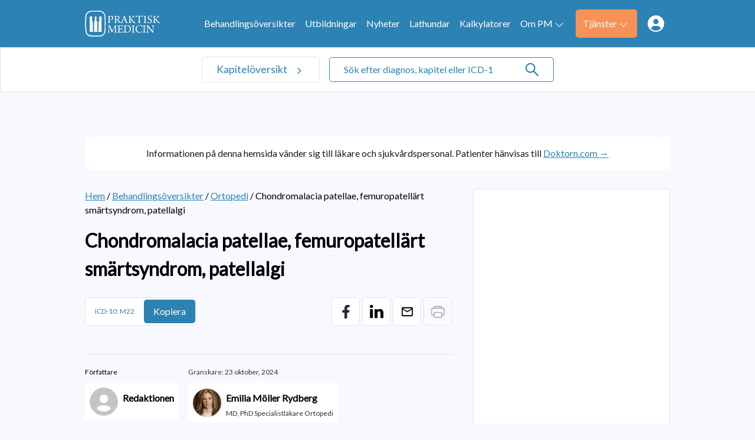

--- FILE ---
content_type: text/html; charset=UTF-8
request_url: https://www.praktiskmedicin.se/sjukdomar/chondromalacia-patellae-femuropatellart-smar/
body_size: 16446
content:
<!doctype html>
<html dir="ltr" lang="sv-SE" prefix="og: https://ogp.me/ns#">
<head>
	<meta charset="UTF-8">
	<link rel="dns-prefetch" href="//fonts.googleapis.com/" />
	<link rel="dns-prefetch" href="//fonts.gstatic.com/" />
	<link rel="dns-prefetch" href="//acdn.adnxs.com/" />
	<link rel="dns-prefetch" href="//ib.adnxs.com/" />
	<link rel="dns-prefetch" href="//cdn.adnxs.com/" />
	<meta name="viewport" content="width=device-width, initial-scale=1, shrink-to-fit=no">
	<!-- favicon -->
	<link rel="apple-touch-icon" sizes="150x150" href="https://www.praktiskmedicin.se/wp-content/themes/praktiskmedicin/build/assets/favicons/apple-touch-icon.png">
	<link rel="icon" type="image/png" sizes="32x32" href="https://www.praktiskmedicin.se/wp-content/themes/praktiskmedicin/build/assets/favicons/favicon-32x32.png">
	<link rel="icon" type="image/png" sizes="16x16" href="https://www.praktiskmedicin.se/wp-content/themes/praktiskmedicin/build/assets/favicons/favicon-16x16.png">
	<link rel="manifest" href="https://www.praktiskmedicin.se/wp-content/themes/praktiskmedicin/build/assets/favicons/site.webmanifest">
	<link rel="mask-icon" href="https://www.praktiskmedicin.se/wp-content/themes/praktiskmedicin/build/assets/favicons/apple-touch-icon.png" color="#2C82B3">
	<link rel="shortcut icon" href="https://www.praktiskmedicin.se/wp-content/themes/praktiskmedicin/build/assets/favicons/favicon.ico">
	<meta name="msapplication-TileColor" content="#2C82B3">
	<meta name="msapplication-config" content="https://www.praktiskmedicin.se/wp-content/themes/praktiskmedicin/build/assets/favicons/browserconfig.xml">
	<meta name="theme-color" content="#2C82B3">
	<title>Chondromalacia patellae, femuropatellärt smärtsyndrom</title>

		<!-- All in One SEO Pro 4.7.6 - aioseo.com -->
	<meta name="description" content="Vid artroskopi finner man oftast inte någon stor patologi. Det kan föreligga en mjukhet i patellarbrosket med en uppluckring eller färgförändring." />
	<meta name="robots" content="max-image-preview:large" />
	<meta name="author" content="Redaktionen"/>
	<link rel="canonical" href="https://www.praktiskmedicin.se/sjukdomar/chondromalacia-patellae-femuropatellart-smar/" />
	<meta name="generator" content="All in One SEO Pro (AIOSEO) 4.7.6" />
		<meta property="og:locale" content="sv_SE" />
		<meta property="og:site_name" content="Praktisk Medicin | Information om sjukdomar och behandlingar" />
		<meta property="og:type" content="article" />
		<meta property="og:title" content="Chondromalacia patellae, femuropatellärt smärtsyndrom" />
		<meta property="og:description" content="Vid artroskopi finner man oftast inte någon stor patologi. Det kan föreligga en mjukhet i patellarbrosket med en uppluckring eller färgförändring." />
		<meta property="og:url" content="https://www.praktiskmedicin.se/sjukdomar/chondromalacia-patellae-femuropatellart-smar/" />
		<meta property="og:image" content="https://www.praktiskmedicin.se/wp-content/uploads/2022/10/logo-1.svg" />
		<meta property="og:image:secure_url" content="https://www.praktiskmedicin.se/wp-content/uploads/2022/10/logo-1.svg" />
		<meta property="article:published_time" content="2012-11-02T11:10:01+00:00" />
		<meta property="article:modified_time" content="2025-01-27T15:06:53+00:00" />
		<meta name="twitter:card" content="summary_large_image" />
		<meta name="twitter:title" content="Chondromalacia patellae, femuropatellärt smärtsyndrom" />
		<meta name="twitter:description" content="Vid artroskopi finner man oftast inte någon stor patologi. Det kan föreligga en mjukhet i patellarbrosket med en uppluckring eller färgförändring." />
		<meta name="twitter:image" content="https://www.praktiskmedicin.se/wp-content/uploads/2022/10/logo-1.svg" />
		<script type="application/ld+json" class="aioseo-schema">
			{"@context":"https:\/\/schema.org","@graph":[{"@type":"BreadcrumbList","@id":"https:\/\/www.praktiskmedicin.se\/sjukdomar\/chondromalacia-patellae-femuropatellart-smar\/#breadcrumblist","itemListElement":[{"@type":"ListItem","@id":"https:\/\/www.praktiskmedicin.se\/#listItem","position":1,"name":"Home","item":"https:\/\/www.praktiskmedicin.se\/","nextItem":{"@type":"ListItem","@id":"https:\/\/www.praktiskmedicin.se\/sjukdomar\/chondromalacia-patellae-femuropatellart-smar\/#listItem","name":"Chondromalacia patellae, femuropatell\u00e4rt sm\u00e4rtsyndrom, patellalgi"}},{"@type":"ListItem","@id":"https:\/\/www.praktiskmedicin.se\/sjukdomar\/chondromalacia-patellae-femuropatellart-smar\/#listItem","position":2,"name":"Chondromalacia patellae, femuropatell\u00e4rt sm\u00e4rtsyndrom, patellalgi","previousItem":{"@type":"ListItem","@id":"https:\/\/www.praktiskmedicin.se\/#listItem","name":"Home"}}]},{"@type":"Organization","@id":"https:\/\/www.praktiskmedicin.se\/#organization","name":"Praktisk Medicin","description":"Information om sjukdomar och behandlingar","url":"https:\/\/www.praktiskmedicin.se\/","logo":{"@type":"ImageObject","url":"https:\/\/www.praktiskmedicin.se\/wp-content\/uploads\/2022\/10\/logo-1.svg","@id":"https:\/\/www.praktiskmedicin.se\/sjukdomar\/chondromalacia-patellae-femuropatellart-smar\/#organizationLogo"},"image":{"@id":"https:\/\/www.praktiskmedicin.se\/sjukdomar\/chondromalacia-patellae-femuropatellart-smar\/#organizationLogo"}},{"@type":"Person","@id":"https:\/\/www.praktiskmedicin.se\/author\/redaktionen\/#author","url":"https:\/\/www.praktiskmedicin.se\/author\/redaktionen\/","name":"Redaktionen"},{"@type":"WebPage","@id":"https:\/\/www.praktiskmedicin.se\/sjukdomar\/chondromalacia-patellae-femuropatellart-smar\/#webpage","url":"https:\/\/www.praktiskmedicin.se\/sjukdomar\/chondromalacia-patellae-femuropatellart-smar\/","name":"Chondromalacia patellae, femuropatell\u00e4rt sm\u00e4rtsyndrom","description":"Vid artroskopi finner man oftast inte n\u00e5gon stor patologi. Det kan f\u00f6religga en mjukhet i patellarbrosket med en uppluckring eller f\u00e4rgf\u00f6r\u00e4ndring.","inLanguage":"sv-SE","isPartOf":{"@id":"https:\/\/www.praktiskmedicin.se\/#website"},"breadcrumb":{"@id":"https:\/\/www.praktiskmedicin.se\/sjukdomar\/chondromalacia-patellae-femuropatellart-smar\/#breadcrumblist"},"author":{"@id":"https:\/\/www.praktiskmedicin.se\/author\/redaktionen\/#author"},"creator":{"@id":"https:\/\/www.praktiskmedicin.se\/author\/redaktionen\/#author"},"datePublished":"2012-11-02T11:10:01+01:00","dateModified":"2025-01-27T16:06:53+01:00"},{"@type":"WebSite","@id":"https:\/\/www.praktiskmedicin.se\/#website","url":"https:\/\/www.praktiskmedicin.se\/","name":"Praktisk Medicin","description":"Information om sjukdomar och behandlingar","inLanguage":"sv-SE","publisher":{"@id":"https:\/\/www.praktiskmedicin.se\/#organization"}}]}
		</script>
		<!-- All in One SEO Pro -->

<link rel="alternate" title="oEmbed (JSON)" type="application/json+oembed" href="https://www.praktiskmedicin.se/wp-json/oembed/1.0/embed?url=https%3A%2F%2Fwww.praktiskmedicin.se%2Fsjukdomar%2Fchondromalacia-patellae-femuropatellart-smar%2F" />
<link rel="alternate" title="oEmbed (XML)" type="text/xml+oembed" href="https://www.praktiskmedicin.se/wp-json/oembed/1.0/embed?url=https%3A%2F%2Fwww.praktiskmedicin.se%2Fsjukdomar%2Fchondromalacia-patellae-femuropatellart-smar%2F&#038;format=xml" />
<style id='wp-img-auto-sizes-contain-inline-css' type='text/css'>
img:is([sizes=auto i],[sizes^="auto," i]){contain-intrinsic-size:3000px 1500px}
/*# sourceURL=wp-img-auto-sizes-contain-inline-css */
</style>
<link rel='stylesheet' id='cmplz-general-css' href='https://www.praktiskmedicin.se/wp-content/plugins/complianz-gdpr-premium/assets/css/cookieblocker.min.css?ver=1752309376' type='text/css' media='all' />
<link rel='stylesheet' id='praktiskmedicin-css' href='https://www.praktiskmedicin.se/wp-content/themes/praktiskmedicin/build/styles/theme.min.css?ver=8d99159' type='text/css' media='all' />
<link rel='stylesheet' id='font-awesome-css' href='https://www.praktiskmedicin.se/wp-content/themes/praktiskmedicin/build/librarystyles/font-awesome/css/font-awesome.min.css?ver=4.7.0' type='text/css' media='all' />
<link rel="https://api.w.org/" href="https://www.praktiskmedicin.se/wp-json/" /><link rel="EditURI" type="application/rsd+xml" title="RSD" href="https://www.praktiskmedicin.se/xmlrpc.php?rsd" />
<meta name="generator" content="WordPress 6.9" />
<link rel='shortlink' href='https://www.praktiskmedicin.se/?p=388' />
			<style>.cmplz-hidden {
					display: none !important;
				}</style>		<style type="text/css" id="wp-custom-css">
			body.author .post ul br,
body.author .post h2 + br,
body.author .post h3 + br{
	display: none;
}		</style>
			<script>
		dataLayer = [{"therapyArea": "Ortopedi"}];
		function gtag(){dataLayer.push(arguments);}
		gtag('js', new Date());

		gtag('config', 'UA-790664-49', {
			'content_group1': 'Ortopedi'
		});
	</script>
	 <!-- Tag manager head -->
	<script>(function(w,d,s,l,i){w[l]=w[l]||[];w[l].push({'gtm.start':
new Date().getTime(),event:'gtm.js'});var f=d.getElementsByTagName(s)[0],
j=d.createElement(s),dl=l!='dataLayer'?'&l='+l:'';j.async=true;j.src=
'https://www.googletagmanager.com/gtm.js?id='+i+dl;f.parentNode.insertBefore(j,f);
})(window,document,'script','dataLayer','GTM-KCGZ3K6');</script>	<!--init script for appnexus stuff -->
	<script type="text/javascript">
		var apntag = apntag || {};
		apntag.anq = apntag.anq || [];
		(function() {
			var d = document, e = d.createElement('script'), p = d.getElementsByTagName('head')[0];
			e.type = 'text/javascript';  e.async = true;
			e.src = '//acdn.adnxs.com/ast/ast.js';
			p.insertBefore(e, p.firstChild);
		})();
	</script>
<style id='global-styles-inline-css' type='text/css'>
:root{--wp--preset--aspect-ratio--square: 1;--wp--preset--aspect-ratio--4-3: 4/3;--wp--preset--aspect-ratio--3-4: 3/4;--wp--preset--aspect-ratio--3-2: 3/2;--wp--preset--aspect-ratio--2-3: 2/3;--wp--preset--aspect-ratio--16-9: 16/9;--wp--preset--aspect-ratio--9-16: 9/16;--wp--preset--color--black: #000000;--wp--preset--color--cyan-bluish-gray: #abb8c3;--wp--preset--color--white: #ffffff;--wp--preset--color--pale-pink: #f78da7;--wp--preset--color--vivid-red: #cf2e2e;--wp--preset--color--luminous-vivid-orange: #ff6900;--wp--preset--color--luminous-vivid-amber: #fcb900;--wp--preset--color--light-green-cyan: #7bdcb5;--wp--preset--color--vivid-green-cyan: #00d084;--wp--preset--color--pale-cyan-blue: #8ed1fc;--wp--preset--color--vivid-cyan-blue: #0693e3;--wp--preset--color--vivid-purple: #9b51e0;--wp--preset--gradient--vivid-cyan-blue-to-vivid-purple: linear-gradient(135deg,rgb(6,147,227) 0%,rgb(155,81,224) 100%);--wp--preset--gradient--light-green-cyan-to-vivid-green-cyan: linear-gradient(135deg,rgb(122,220,180) 0%,rgb(0,208,130) 100%);--wp--preset--gradient--luminous-vivid-amber-to-luminous-vivid-orange: linear-gradient(135deg,rgb(252,185,0) 0%,rgb(255,105,0) 100%);--wp--preset--gradient--luminous-vivid-orange-to-vivid-red: linear-gradient(135deg,rgb(255,105,0) 0%,rgb(207,46,46) 100%);--wp--preset--gradient--very-light-gray-to-cyan-bluish-gray: linear-gradient(135deg,rgb(238,238,238) 0%,rgb(169,184,195) 100%);--wp--preset--gradient--cool-to-warm-spectrum: linear-gradient(135deg,rgb(74,234,220) 0%,rgb(151,120,209) 20%,rgb(207,42,186) 40%,rgb(238,44,130) 60%,rgb(251,105,98) 80%,rgb(254,248,76) 100%);--wp--preset--gradient--blush-light-purple: linear-gradient(135deg,rgb(255,206,236) 0%,rgb(152,150,240) 100%);--wp--preset--gradient--blush-bordeaux: linear-gradient(135deg,rgb(254,205,165) 0%,rgb(254,45,45) 50%,rgb(107,0,62) 100%);--wp--preset--gradient--luminous-dusk: linear-gradient(135deg,rgb(255,203,112) 0%,rgb(199,81,192) 50%,rgb(65,88,208) 100%);--wp--preset--gradient--pale-ocean: linear-gradient(135deg,rgb(255,245,203) 0%,rgb(182,227,212) 50%,rgb(51,167,181) 100%);--wp--preset--gradient--electric-grass: linear-gradient(135deg,rgb(202,248,128) 0%,rgb(113,206,126) 100%);--wp--preset--gradient--midnight: linear-gradient(135deg,rgb(2,3,129) 0%,rgb(40,116,252) 100%);--wp--preset--font-size--small: 13px;--wp--preset--font-size--medium: 20px;--wp--preset--font-size--large: 36px;--wp--preset--font-size--x-large: 42px;--wp--preset--spacing--20: 0.44rem;--wp--preset--spacing--30: 0.67rem;--wp--preset--spacing--40: 1rem;--wp--preset--spacing--50: 1.5rem;--wp--preset--spacing--60: 2.25rem;--wp--preset--spacing--70: 3.38rem;--wp--preset--spacing--80: 5.06rem;--wp--preset--shadow--natural: 6px 6px 9px rgba(0, 0, 0, 0.2);--wp--preset--shadow--deep: 12px 12px 50px rgba(0, 0, 0, 0.4);--wp--preset--shadow--sharp: 6px 6px 0px rgba(0, 0, 0, 0.2);--wp--preset--shadow--outlined: 6px 6px 0px -3px rgb(255, 255, 255), 6px 6px rgb(0, 0, 0);--wp--preset--shadow--crisp: 6px 6px 0px rgb(0, 0, 0);}:where(.is-layout-flex){gap: 0.5em;}:where(.is-layout-grid){gap: 0.5em;}body .is-layout-flex{display: flex;}.is-layout-flex{flex-wrap: wrap;align-items: center;}.is-layout-flex > :is(*, div){margin: 0;}body .is-layout-grid{display: grid;}.is-layout-grid > :is(*, div){margin: 0;}:where(.wp-block-columns.is-layout-flex){gap: 2em;}:where(.wp-block-columns.is-layout-grid){gap: 2em;}:where(.wp-block-post-template.is-layout-flex){gap: 1.25em;}:where(.wp-block-post-template.is-layout-grid){gap: 1.25em;}.has-black-color{color: var(--wp--preset--color--black) !important;}.has-cyan-bluish-gray-color{color: var(--wp--preset--color--cyan-bluish-gray) !important;}.has-white-color{color: var(--wp--preset--color--white) !important;}.has-pale-pink-color{color: var(--wp--preset--color--pale-pink) !important;}.has-vivid-red-color{color: var(--wp--preset--color--vivid-red) !important;}.has-luminous-vivid-orange-color{color: var(--wp--preset--color--luminous-vivid-orange) !important;}.has-luminous-vivid-amber-color{color: var(--wp--preset--color--luminous-vivid-amber) !important;}.has-light-green-cyan-color{color: var(--wp--preset--color--light-green-cyan) !important;}.has-vivid-green-cyan-color{color: var(--wp--preset--color--vivid-green-cyan) !important;}.has-pale-cyan-blue-color{color: var(--wp--preset--color--pale-cyan-blue) !important;}.has-vivid-cyan-blue-color{color: var(--wp--preset--color--vivid-cyan-blue) !important;}.has-vivid-purple-color{color: var(--wp--preset--color--vivid-purple) !important;}.has-black-background-color{background-color: var(--wp--preset--color--black) !important;}.has-cyan-bluish-gray-background-color{background-color: var(--wp--preset--color--cyan-bluish-gray) !important;}.has-white-background-color{background-color: var(--wp--preset--color--white) !important;}.has-pale-pink-background-color{background-color: var(--wp--preset--color--pale-pink) !important;}.has-vivid-red-background-color{background-color: var(--wp--preset--color--vivid-red) !important;}.has-luminous-vivid-orange-background-color{background-color: var(--wp--preset--color--luminous-vivid-orange) !important;}.has-luminous-vivid-amber-background-color{background-color: var(--wp--preset--color--luminous-vivid-amber) !important;}.has-light-green-cyan-background-color{background-color: var(--wp--preset--color--light-green-cyan) !important;}.has-vivid-green-cyan-background-color{background-color: var(--wp--preset--color--vivid-green-cyan) !important;}.has-pale-cyan-blue-background-color{background-color: var(--wp--preset--color--pale-cyan-blue) !important;}.has-vivid-cyan-blue-background-color{background-color: var(--wp--preset--color--vivid-cyan-blue) !important;}.has-vivid-purple-background-color{background-color: var(--wp--preset--color--vivid-purple) !important;}.has-black-border-color{border-color: var(--wp--preset--color--black) !important;}.has-cyan-bluish-gray-border-color{border-color: var(--wp--preset--color--cyan-bluish-gray) !important;}.has-white-border-color{border-color: var(--wp--preset--color--white) !important;}.has-pale-pink-border-color{border-color: var(--wp--preset--color--pale-pink) !important;}.has-vivid-red-border-color{border-color: var(--wp--preset--color--vivid-red) !important;}.has-luminous-vivid-orange-border-color{border-color: var(--wp--preset--color--luminous-vivid-orange) !important;}.has-luminous-vivid-amber-border-color{border-color: var(--wp--preset--color--luminous-vivid-amber) !important;}.has-light-green-cyan-border-color{border-color: var(--wp--preset--color--light-green-cyan) !important;}.has-vivid-green-cyan-border-color{border-color: var(--wp--preset--color--vivid-green-cyan) !important;}.has-pale-cyan-blue-border-color{border-color: var(--wp--preset--color--pale-cyan-blue) !important;}.has-vivid-cyan-blue-border-color{border-color: var(--wp--preset--color--vivid-cyan-blue) !important;}.has-vivid-purple-border-color{border-color: var(--wp--preset--color--vivid-purple) !important;}.has-vivid-cyan-blue-to-vivid-purple-gradient-background{background: var(--wp--preset--gradient--vivid-cyan-blue-to-vivid-purple) !important;}.has-light-green-cyan-to-vivid-green-cyan-gradient-background{background: var(--wp--preset--gradient--light-green-cyan-to-vivid-green-cyan) !important;}.has-luminous-vivid-amber-to-luminous-vivid-orange-gradient-background{background: var(--wp--preset--gradient--luminous-vivid-amber-to-luminous-vivid-orange) !important;}.has-luminous-vivid-orange-to-vivid-red-gradient-background{background: var(--wp--preset--gradient--luminous-vivid-orange-to-vivid-red) !important;}.has-very-light-gray-to-cyan-bluish-gray-gradient-background{background: var(--wp--preset--gradient--very-light-gray-to-cyan-bluish-gray) !important;}.has-cool-to-warm-spectrum-gradient-background{background: var(--wp--preset--gradient--cool-to-warm-spectrum) !important;}.has-blush-light-purple-gradient-background{background: var(--wp--preset--gradient--blush-light-purple) !important;}.has-blush-bordeaux-gradient-background{background: var(--wp--preset--gradient--blush-bordeaux) !important;}.has-luminous-dusk-gradient-background{background: var(--wp--preset--gradient--luminous-dusk) !important;}.has-pale-ocean-gradient-background{background: var(--wp--preset--gradient--pale-ocean) !important;}.has-electric-grass-gradient-background{background: var(--wp--preset--gradient--electric-grass) !important;}.has-midnight-gradient-background{background: var(--wp--preset--gradient--midnight) !important;}.has-small-font-size{font-size: var(--wp--preset--font-size--small) !important;}.has-medium-font-size{font-size: var(--wp--preset--font-size--medium) !important;}.has-large-font-size{font-size: var(--wp--preset--font-size--large) !important;}.has-x-large-font-size{font-size: var(--wp--preset--font-size--x-large) !important;}
/*# sourceURL=global-styles-inline-css */
</style>
</head>
<body data-cmplz=1 id="top" class="wp-singular sjukdomar-template-default single single-sjukdomar postid-388 wp-theme-praktiskmedicin bg-white-sky" itemscope itemtype="https://schema.org/MedicalWebPage">

<!-- Tag manager body -->
<noscript><iframe src="https://www.googletagmanager.com/ns.html?id=GTM-KCGZ3K6" height="0" width="0" style="display:none;visibility:hidden"></iframe></noscript>
<!-- Navigation -->
<nav class="components-global-navigation nav-container flex flex-wrap w-full">
	<div class="bg-primary h-5 w-full menu-container z-100">
		<div class="menu-wrapper container max-w-screen-lg">
			<a class="flex min-w-8 lg:w-8 xl:w-10 max-w-10 no-underline" href="https://www.praktiskmedicin.se">
				<img alt="Praktisk Medicin - Add Health Media" src="https://www.praktiskmedicin.se/wp-content/uploads/2022/10/logo-1.svg">
			</a>
			<div class="flex lg:hidden">
				<div class="icon hamburger">
					<span></span>
					<span></span>
					<span></span>
				</div>
			</div><ul id="menu-meny" class="primary-menu"><li id="menu-item-24740" class="menu-hide menu-item menu-item-type-post_type menu-item-object-page menu-item-home menu-item-24740"><a href="https://www.praktiskmedicin.se/">Hem</a></li>
<li id="menu-item-26954" class="menu-item menu-item-type-custom menu-item-object-custom menu-item-26954"><a href="/sjukdomar">Behandlingsöversikter</a></li>
<li id="menu-item-26955" class="menu-hide menu-mobile-sub menu-item menu-item-type-custom menu-item-object-custom menu-item-26955"><a href="#">Kapitel</a></li>
<li id="menu-item-24750" class="menu-item menu-item-type-custom menu-item-object-custom menu-item-24750"><a href="/utbildningar">Utbildningar</a></li>
<li id="menu-item-25158" class="menu-item menu-item-type-post_type menu-item-object-page current_page_parent menu-item-25158"><a href="https://www.praktiskmedicin.se/medicinska-nyheter/">Nyheter</a></li>
<li id="menu-item-25092" class="menu-item menu-item-type-custom menu-item-object-custom menu-item-25092"><a href="/lathundar">Lathundar</a></li>
<li id="menu-item-25083" class="menu-item menu-item-type-custom menu-item-object-custom menu-item-25083"><a href="/kalkylatorer">Kalkylatorer</a></li>
<li id="menu-item-24744" class="menu-dropdown menu-item menu-item-type-post_type menu-item-object-page menu-item-has-children menu-item-24744"><a href="https://www.praktiskmedicin.se/om-praktisk-medicin/">Om PM<img src="https://www.praktiskmedicin.se/wp-content/themes/praktiskmedicin/build/assets/images/arrow-white.svg" width="100%" height="auto" alt="arrow down" class="js-arrow"/></a>
<ul class="sub-menu">
	<li id="menu-item-25084" class="menu-item menu-item-type-custom menu-item-object-custom menu-item-25084"><a href="/om-praktisk-medicin/#juridisk-information">Juridisk information</a></li>
	<li id="menu-item-25085" class="menu-item menu-item-type-custom menu-item-object-custom menu-item-25085"><a href="/om-praktisk-medicin/#webbsidans-innehall">Webbplatsens innehåll</a></li>
	<li id="menu-item-25086" class="menu-item menu-item-type-custom menu-item-object-custom menu-item-25086"><a href="/om-praktisk-medicin/#integritet">Integritet</a></li>
	<li id="menu-item-25087" class="menu-item menu-item-type-custom menu-item-object-custom menu-item-25087"><a href="/om-praktisk-medicin/#annonsering-finansiering">Annonsering/finansiering</a></li>
	<li id="menu-item-25088" class="menu-item menu-item-type-custom menu-item-object-custom menu-item-25088"><a href="/om-praktisk-medicin/#granskare-bearbetning">Granskare och bearbetning av materialet till Praktisk Medicin</a></li>
	<li id="menu-item-24745" class="menu-item menu-item-type-post_type menu-item-object-page menu-item-24745"><a href="https://www.praktiskmedicin.se/redaktionen/">Redaktionen</a></li>
	<li id="menu-item-24742" class="sub-btn menu-item menu-item-type-post_type menu-item-object-page menu-item-24742"><a href="https://www.praktiskmedicin.se/kontakta-oss/">Kontakta oss</a></li>
</ul>
</li>
<li id="menu-item-25089" class="menu-btn menu-item menu-item-type-custom menu-item-object-custom menu-item-has-children menu-item-25089"><a href="#">Tjänster<img src="https://www.praktiskmedicin.se/wp-content/themes/praktiskmedicin/build/assets/images/arrow-white.svg" width="100%" height="auto" alt="arrow down" class="js-arrow"/></a>
<ul class="sub-menu">
	<li id="menu-item-24741" class="menu-item menu-item-type-post_type menu-item-object-page menu-item-24741"><a href="https://www.praktiskmedicin.se/icd-10-koder/">ICD-10 koder</a></li>
	<li id="menu-item-25091" class="menu-item menu-item-type-custom menu-item-object-custom menu-item-25091"><a href="/kalkylatorer">Kalkylatorer</a></li>
	<li id="menu-item-25771" class="menu-item menu-item-type-custom menu-item-object-custom menu-item-25771"><a href="/lathundar">Lathundar</a></li>
	<li id="menu-item-27976" class="menu-item menu-item-type-custom menu-item-object-custom menu-item-27976"><a href="/blanketter">Blanketter</a></li>
	<li id="menu-item-25082" class="menu-item menu-item-type-post_type menu-item-object-page menu-item-25082"><a href="https://www.praktiskmedicin.se/webshop/">Beställ bok</a></li>
</ul>
</li>
<li id="menu-item-25093" class="menu-link js-show-login menu-item menu-item-type-custom menu-item-object-custom menu-item-25093"><a href="#">Medlemssidor<img src="https://www.praktiskmedicin.se/wp-content/themes/praktiskmedicin/build/assets/images/members-icon.svg" width="100%" height="auto" alt="member login" /></a></li>
<li id="menu-item-25094" class="member-link menu-dropdown menu-item menu-item-type-custom menu-item-object-custom menu-item-has-children hidden menu-item-25094"><a href="#"> <img src="https://www.praktiskmedicin.se/wp-content/themes/praktiskmedicin/build/assets/images/arrow-white.svg" width="100%" height="auto" alt="arrow down" class="js-arrow"/></a>
<ul class="sub-menu">
	<li id="menu-item-25095" class="member-sublink menu-item menu-item-type-custom menu-item-object-custom hidden menu-item-25095"><a href="/exklusivt-for-medlemmar#profil">Profil</a></li>
	<li id="menu-item-25096" class="member-sublink menu-item menu-item-type-custom menu-item-object-custom hidden menu-item-25096"><a href="/exklusivt-for-medlemmar#meddelanden">Meddelanden</a></li>
	<li id="menu-item-25097" class="js-logout log-out member-sublink menu-item menu-item-type-custom menu-item-object-custom hidden menu-item-25097"><a href="/wp-json/pm/logout">Logga ut</a></li>
</ul>
</li>
</ul>		</div>
	</div>
</nav>
<div class="sub-container relative w-full transition-all duration-300 ease-in-out border-0 lg:border lg:border-b lg:border-gray lg:border-r-0">
	<div class="container relative max-w-screen-lg xxl:px-5 mx-auto">
		<a href="#" class="chapters-link text-1.1">
			Kapitelöversikt		</a><div class="search-form pl-0 lg:w-2/5 lg:pl-1">
	<form id="main-search" role="search" method="get" action="/" class="relative border border-gray lg:border-primary">
		<input class="js-search-all" id="search-all" name="s" type="search" placeholder="Sök efter diagnos, kapitel eller ICD-10 här ..." value="">
		<svg xmlns="http://www.w3.org/2000/svg" fill="none" viewBox="0 0 24 24" class="load-effect animate-spin">
			<circle class="opacity-25" cx="12" cy="12" r="10" stroke="currentColor" stroke-width="4"></circle>
			<path class="opacity-75" fill="currentColor" d="M4 12a8 8 0 018-8V0C5.373 0 0 5.373 0 12h4zm2 5.291A7.962 7.962 0 014 12H0c0 3.042 1.135 5.824 3 7.938l3-2.647z"></path>
		</svg>
		<img class="search-icon z-10" src="https://www.praktiskmedicin.se/wp-content/themes/praktiskmedicin/build/assets/images/search-icon.svg" with="auto" height="20" alt="Sök">
	</form>		<div class="js-search-panel">
			<div class="js-search-panel-container">
				<h4>Inget hittades</h4>
			</div>
		</div></div>
	</div>
	<div class="chapters-dropdown">
		<div class="container max-w-screen-lg px-5 xxl:px-10 flex-wrapper"><div class="item" data-index="1"><h3>A</h3><a href="/kapitel/akutsjukvard">Akutsjukvård</a></div><div class="item" data-index="2"><h3>B</h3><a href="/kapitel/beroendetillstand">Beroendetillstånd</a></div><div class="item" data-index="3"><h3>D</h3><a href="/kapitel/dermatologi">Dermatologi</a></div><div class="item" data-index="4"><h3>E</h3><a href="/kapitel/endokrinologi">Endokrinologi</a></div><div class="item" data-index="5"><h3>G</h3><a href="/kapitel/gastroenterologi-och-hepatologi">Gastroenterologi och hepatologi</a><a href="/kapitel/geriatrik">Geriatrik</a><a href="/kapitel/gynekologi-obstetrik">Gynekologi och obstetrik</a></div><div class="item" data-index="6"><h3>H</h3><a href="/kapitel/hematologi-koagulation">Hematologi och koagulation</a></div><div class="break"></div><div class="item" data-index="7"><h3>I</h3><a href="/kapitel/idrottsmedicin">Idrottsmedicin</a><a href="/kapitel/infektion">Infektion</a></div><div class="item" data-index="8"><h3>K</h3><a href="/kapitel/kardiologi">Kardiologi</a><a href="/kapitel/kirurgi">Kirurgi</a></div><div class="item" data-index="9"><h3>L</h3><a href="/kapitel/lungmedicin-allergologi">Lungmedicin och allergologi</a></div><div class="item" data-index="10"><h3>M</h3><a href="/kapitel/medicinskjuridik">Medicinsk juridik</a></div><div class="item" data-index="11"><h3>N</h3><a href="/kapitel/nefrologi">Nefrologi</a><a href="/kapitel/neurologi">Neurologi</a></div><div class="item" data-index="12"><h3>O</h3><a href="/kapitel/oftalmologi">Oftalmologi</a><a href="/kapitel/onkologi">Onkologi</a><a href="/kapitel/ortopedi">Ortopedi</a></div><div class="break"></div><div class="item" data-index="13"><h3>P</h3><a href="/kapitel/pediatrik">Pediatrik</a><a href="/kapitel/psykiatri">Psykiatri</a></div><div class="item" data-index="14"><h3>R</h3><a href="/kapitel/reumatologi">Reumatologi</a></div><div class="item" data-index="15"><h3>S</h3><a href="/kapitel/smarta">Smärta</a></div><div class="item" data-index="16"><h3>U</h3><a href="/kapitel/urologi">Urologi</a></div><div class="item" data-index="17"><h3>V</h3><a href="/kapitel/venerologi">Venerologi</a></div><div class="item" data-index="18"><h3>Ö</h3><a href="/kapitel/onh">ÖNH</a></div><div class="break"></div></div>
	</div>
</div>

<main class="min-h-full bg-white-sky mt-0 lg:mt-10">
	
<div class="components-advertisements-banner-fullwidth js-ad-tag-wrapper full-banner border-container " style="visibility:hidden;">
	<div class="mx-auto w-full">
		<span class="text-0.75 font-sans font-light mb-0.25 block">Annons:</span>
		<div class="js-ad-tag flex align-center justify-center"
			id="PM_top_980x120px"								></div>
	</div>
</div>
	<div class="container max-w-screen-lg xxl:px-5">
<div class="top-alert">
	<span>Informationen på denna hemsida vänder sig till läkare och sjukvårdspersonal. Patienter hänvisas till <a class="text-1" href="https://www.doktorn.com/" title="Doktorn.com">Doktorn.com →</a></span>
	<link itemprop="medicalAudience" href="http://schema.org/Clinician" />
</div>
<div class="contentwrapper">
	<div class="content-section"><div class="w-full my-1"><span><a class="text-1" href="https://www.praktiskmedicin.se" title="Hem">Hem</a></span><span> / </span><span><a class="text-1" href="https://www.praktiskmedicin.se/sjukdomar/" title="Behandlingsöversikter">Behandlingsöversikter</a></span><span> / </span><span><a class="text-1" href="https://www.praktiskmedicin.se/kapitel/ortopedi" title="Ortopedi">Ortopedi</a></span><span> / </span><span class="text-1">Chondromalacia patellae, femuropatellärt smärtsyndrom, patellalgi</span></div><div
	class="components-advertisements-banner-mobile js-ad-tag-wrapper rs_skip block w-full lg:hidden ">
	<div class="w-full max-w-20 mx-auto">
		<span class="text-french-gray text-0.75 font-sans font-light mb-0.25 block">
			Annons:		</span>
		<div class="js-ad-tag"
									data-ad-inv-code-base="PM_mobile_320x320px"		>
		</div>
	</div>
</div>
		<article class="disease-article" itemscope itemprop="mainEntity" itemtype="https://schema.org/MedicalCondition">
			<header>
				<h1 itemprop="name">Chondromalacia patellae, femuropatellärt smärtsyndrom, patellalgi</h1>
				<div class="article-button-row">
					<div class="components-templates-disease-icd-button">
	<button type="button" itemprop="code" itemscope itemtype="https://schema.org/MedicalCode" data-copy="M22"
		class="tag-btn mr-0 md:mr-2 " onclick="copyToClipboard(this)">
		<meta itemprop="code" content="M22"/>
		<meta itemprop="codingSystem" content="ICD-10"/>
		<span class="text-left text-to-copy self-center">ICD-10: M22</span>
		<span class="copy-text active transition_all_500 self-center">Kopiera</span>
		<span class="copied-text transition_all_500 self-center">Kopierad</span>
	</button>
</div>

<div class="components-global-social-share clearfix">
	<div class="block w-full float-left md:inline md:w-auto md:float-right">
		<ul class="list-none flex justify-start md:justify-end ">
			<li>
				<a class="social-share social-list bg-white" data-event-action="Facebook" href="https://www.facebook.com/sharer/sharer.php?u=https://www.praktiskmedicin.se/sjukdomar/chondromalacia-patellae-femuropatellart-smar/" target="_blank;">
					<span data-event-action="Facebook">
						<img src="https://www.praktiskmedicin.se/wp-content/themes/praktiskmedicin/build/assets/images/facebook.svg" alt="facebook" width="20" height="20">
					</span>
				</a>
			</li>
			<li>
				<a class="social-share social-list bg-white" data-event-action="Linkedin" href="https://www.linkedin.com/shareArticle?mini=true&url=https://www.praktiskmedicin.se/sjukdomar/chondromalacia-patellae-femuropatellart-smar/" target="_blank;">
					<span data-event-action="Linkedin">
						<img src="https://www.praktiskmedicin.se/wp-content/themes/praktiskmedicin/build/assets/images/linkedin.svg" alt="linkedin" width="20" height="20">
					</span>
				</a>
			</li>
			<li>
				<a class="social-list bg-white" data-event-action="Mail" href="/cdn-cgi/l/email-protection#[base64]" target="_blank;">
					<span data-event-action="Mail">
						<img src="https://www.praktiskmedicin.se/wp-content/themes/praktiskmedicin/build/assets/images/mail.svg" alt="mail" width="20" height="20">
					</span>
				</a>
			</li>
			<li>
				<button class="social-list  bg-white-20 js-show-login ">
					<span>
						<img src="https://www.praktiskmedicin.se/wp-content/themes/praktiskmedicin/build/assets/images/print.svg" alt="print" width="20" height="20">
					</span>
				</button>
			</li>
		</ul>
	</div>
</div>

				</div>
				<hr class="hr-gray" /><div class="block-full clearfix">
	<div class="block-half half-1 ">
		<meta itemprop="datePublished" content="2012-11-02T12:10:01+01:00" />
		<span class="text-0.75">
			Författare		</span><a class="flex w-full user-box " rel="author" href="https://www.praktiskmedicin.se/author/redaktionen/" title="">		<div class="flex-none w-3 h-auto self-center">
			<img class="rounded-50 lazyload" data-src="https://www.praktiskmedicin.se/wp-content/themes/praktiskmedicin/build/assets/images/avatar.svg" alt="Redaktionen ">
		</div>	<div class="flex-1 h-full pl-0.5 ">
		<div class="font-bold text-1 text-black leading-1.25 my-0.5">Redaktionen </div>
		<div class="text-0.75 text-light-gray leading-1.25">
					</div>
	</div>
</a>
	</div>	<div class="block-half half-2">
		<time id="reviewed" itemprop="lastReviewed" datetime="2024-10-23T00:00:00+00:00">
			Granskare: 23 oktober, 2024		</time>
		<meta itemProp="dateModified" content="2025-01-27T16:06:53+01:00" /><a class="flex w-full user-box " itemprop="reviewedBy" href="https://www.praktiskmedicin.se/author/emilia-moller-rydberg/" title="">		<div class="flex-none w-3 h-auto self-center">
			<img class="rounded-50 lazyload" data-src="https://www.praktiskmedicin.se/wp-content/uploads/2024/10/Emilia-Moller-Rydberg-02-1-150x150.jpg" alt="Emilia Möller Rydberg">
		</div>	<div class="flex-1 h-full pl-0.5 ">
		<div class="font-bold text-1 text-black leading-1.25 my-0.5">Emilia Möller Rydberg</div>
		<div class="text-0.75 text-light-gray leading-1.25">
			MD, PhD Specialistläkare Ortopedi		</div>
	</div>
</a>
	</div></div>
			</header>				<nav class="secondary-menu js-secondary-menu transition-all duration-300 ease-in-out print-hide">
					<div>							<a href="#-" data-id="orsak" class="text-primary font-bold mr-0.75 js-secondary-btn">Orsak</a>								<span class="text-gray font-normal mr-0.25">|</span>							<a href="#-" data-id="symtom" class="text-primary font-bold mr-0.75 js-secondary-btn">Symtom</a>								<span class="text-gray font-normal mr-0.25">|</span>							<a href="#-" data-id="status" class="text-primary font-bold mr-0.75 js-secondary-btn">Status</a>								<span class="text-gray font-normal mr-0.25">|</span>							<a href="#-" data-id="differentialdiagnos" class="text-primary font-bold mr-0.75 js-secondary-btn">Differentialdiagnos</a>								<span class="text-gray font-normal mr-0.25">|</span>							<a href="#-" data-id="utredning" class="text-primary font-bold mr-0.75 js-secondary-btn">Utredning</a>								<span class="text-gray font-normal mr-0.25">|</span>							<a href="#-" data-id="behandling" class="text-primary font-bold mr-0.75 js-secondary-btn">Behandling</a>					</div>
				</nav>
			<section class="bg-white pt-2 px-1 md:px-2 border border-gray rounded-5" itemprop="description"><h2>Orsak</h2>
<p>Oftast okänd. Vid artroskopi finner man oftast inte någon stor patologi. Det kan föreligga en mjukhet i patellarbrosket med en uppluckring eller färgförändring. Sambanden till besvären är dock oklara.</p>
<h2>Symtom</h2>
<p>Smärtor i främre delen av knäleden, framför allt efter ansträngning som vid nigsittande och gång nerför trappor, men även efter stillasittande. Kommer även vid idrottsutövning. Drabbar främst yngre tonårsflickor.</p>
<h2>Status</h2>
<p>Kompressionssmärta när patella trycks mot femur vid lätt böjt knä. Lätt hydrops kan förekomma efter ansträngning. Krepitationer är vanligt förekommande.</p>
<h2>Differentialdiagnos</h2>
<p><a href="https://www.praktiskmedicin.se/sjukdomar/plica-synovialis-plicasyndromet/">Plicasyndromet</a>.</p>
<h2>Utredning</h2>
<p>Klinisk diagnos. I oklara eller svårare fall kan artroskopi göras för att bedöma ledbrosket, men kirurgi bör undvikas.</p>
<h2>Behandling</h2>
<p>Information om ofarligheten i tillståndet. Är självläkande, men det kan handla om månader till år. Remiss till fysioterapeut för styrketräning av lårmuskulaturen.</p>
<p>Remiss till ortoped för bedömning först efter avslutad pubertet och misslyckad fysioterapi.</p>
<h4><strong>Aktuella Mediciner</strong></h4>
<p><em>NSAID</em>: T Ibuprofen. T Naproxen. K Orudis retard.</p>
<p>Coxib: T Celecoxib<strong>, </strong>T<strong> </strong>Etoricoxib<strong> </strong></p>
<div
	class="components-advertisements-banner-content js-ad-tag-wrapper rs_skip hidden sm:block"
	style="visibility: hidden;">
	<div class="mb-2">
		<span class="text-french-gray text-0.75 font-sans font-light mb-0.25 block">
			Annons:		</span>
		<div class="js-ad-tag"
									data-ad-inv-code-base="PM_content_530x150px"		></div>
	</div>
</div>
			</section><div style="display:none" id="midcontentads" class="js-mid-content-ads">
	<div
	class="components-advertisements-banner-content js-ad-tag-wrapper rs_skip hidden sm:block"
	style="visibility: hidden;">
	<div class="mb-2">
		<span class="text-french-gray text-0.75 font-sans font-light mb-0.25 block">
			Annons:		</span>
		<div class="js-ad-tag"
									data-ad-inv-code-base="PM_content_530x150px"		></div>
	</div>
</div>
<div
	class="components-advertisements-banner-mobile js-ad-tag-wrapper rs_skip block w-full sm:hidden ">
	<div class="w-full max-w-20 mx-auto">
		<span class="text-french-gray text-0.75 font-sans font-light mb-0.25 block">
			Annons:		</span>
		<div class="js-ad-tag"
									data-ad-inv-code-base="PM_mobile_320x320px"		>
		</div>
	</div>
</div>
</div>
</article><div
	class="components-advertisements-banner-mobile js-ad-tag-wrapper rs_skip block w-full lg:hidden ">
	<div class="w-full max-w-20 mx-auto">
		<span class="text-french-gray text-0.75 font-sans font-light mb-0.25 block">
			Annons:		</span>
		<div class="js-ad-tag"
									data-ad-inv-code-base="PM_mobile_320x320px"		>
		</div>
	</div>
</div>
<div
	class="components-advertisements-banner-mobile js-ad-tag-wrapper rs_skip block w-full lg:hidden ">
	<div class="w-full max-w-20 mx-auto">
		<span class="text-french-gray text-0.75 font-sans font-light mb-0.25 block">
			Annons:		</span>
		<div class="js-ad-tag"
									data-ad-inv-code-base="PM_mobile_320x320px"		>
		</div>
	</div>
</div>
<section class="nyhetsbrev components-global-cta_membership">
	<div class="nyhetsbrev-innerwrap">
		<div class="text-container">
			<div class="heading-container">
				<img class="icon-left w-1.5" src="https://www.praktiskmedicin.se/wp-content/themes/praktiskmedicin/build/assets/images/letter-icon-orange.svg" width="20" height="20" alt="Nyhetsbrev" />
				<h2>PM-medlemskap</h2>
				<p class="text-1.1">Medlemskapet är kostnadsfritt och du loggar in smidigt och tryggt med ditt BankID.</p>
			</div>
			<div class="ul-container">
				<div class="tab-wrapper">
					<ul class="clearfix">
						<li>
							<img src="https://www.praktiskmedicin.se/wp-content/themes/praktiskmedicin/build/assets/images/circle-check-orange-fill.svg" width="20" height="auto" alt="check">
							Skräddarsytt nyhetsbrev						</li>
						<li>
							<img src="https://www.praktiskmedicin.se/wp-content/themes/praktiskmedicin/build/assets/images/circle-check-orange-fill.svg" width="20" height="auto" alt="check">
							Kalkylatorer och blanketter						</li>
						<li>
							<img src="https://www.praktiskmedicin.se/wp-content/themes/praktiskmedicin/build/assets/images/circle-check-orange-fill.svg" width="20" height="auto" alt="check">
							Skriv ut behandlingsöversikter						</li>
						<li>
							<img src="https://www.praktiskmedicin.se/wp-content/themes/praktiskmedicin/build/assets/images/circle-check-orange-fill.svg" width="20" height="auto" alt="check">
							Rabatt på PM-boken						</li>
					</ul>
				</div>
			</div>
		</div>
		<div class="btn-container">
			<button type="button" class="btn-secondary js-show-login">
				Ja, tack!			</button>
		</div>
	</div>
</section>
		<section>
			<h2 class="print-hide text-1 mt-2 mb-1">
				Nya behandlingsöversikter			</h2>
			<div class="print-hide grid grid-flow-row-dense grid-cols-1 md:grid-cols-2">
			<article class="sjukdomar-box components-templates-disease-excerpt-box" itemscope itemtype="https://schema.org/MedicalCondition">
	<a itemprop="url" href="https://www.praktiskmedicin.se/sjukdomar/eksem-handeksem/">
		<div>
			<span class="title-lable" itemprop="relevantSpecialty">
				Dermatologi			</span>
		</div>
		<p class="title" itemprop="name">Eksem: Handeksem</p>
		<p itemprop="disambiguatingDescription">Bakgrund Handeksem är en vanlig, ofta recidiverande hudsjukdom med stor påverkan på livskvalitet. 1-årsprevalensen är...</p>
		<p class="readmore">Läs mer →</p>
	</a>
</article>
<article class="sjukdomar-box components-templates-disease-excerpt-box" itemscope itemtype="https://schema.org/MedicalCondition">
	<a itemprop="url" href="https://www.praktiskmedicin.se/sjukdomar/konsdysfori/">
		<div>
			<span class="title-lable" itemprop="relevantSpecialty">
				Psykiatri			</span>
		</div>
		<p class="title" itemprop="name">Könsdysfori</p>
		<p itemprop="disambiguatingDescription">Definition Könsdysfori är ett nyare namn för det som tidigare kallades transsexualism och betecknar det...</p>
		<p class="readmore">Läs mer →</p>
	</a>
</article>
<article class="sjukdomar-box components-templates-disease-excerpt-box" itemscope itemtype="https://schema.org/MedicalCondition">
	<a itemprop="url" href="https://www.praktiskmedicin.se/sjukdomar/myelodysplastiska-syndrom-mds/">
		<div>
			<span class="title-lable" itemprop="relevantSpecialty">
				Hematologi och koagulation			</span>
		</div>
		<p class="title" itemprop="name">Myelodysplastiska syndrom, MDS</p>
		<p itemprop="disambiguatingDescription">Definition Grupp av blodcancersjukdomar med varierande prognos som kännetecknas av mognadsstörningar i benmärgen med risk...</p>
		<p class="readmore">Läs mer →</p>
	</a>
</article>
<article class="sjukdomar-box components-templates-disease-excerpt-box" itemscope itemtype="https://schema.org/MedicalCondition">
	<a itemprop="url" href="https://www.praktiskmedicin.se/sjukdomar/endoskopi/">
		<div>
			<span class="title-lable" itemprop="relevantSpecialty">
				Gastroenterologi och hepatologi			</span>
		</div>
		<p class="title" itemprop="name">Endoskopi</p>
		<p itemprop="disambiguatingDescription">Definition Endoskopi är ett samlingsnamn och innefattar gastroskopi (esofagogastroduodenoskopi/EGD), koloskopi, kapselendoskopi, pushenteroskopi och dubbelballong, där...</p>
		<p class="readmore">Läs mer →</p>
	</a>
</article>
<article class="sjukdomar-box components-templates-disease-excerpt-box" itemscope itemtype="https://schema.org/MedicalCondition">
	<a itemprop="url" href="https://www.praktiskmedicin.se/sjukdomar/astigmatism/">
		<div>
			<span class="title-lable" itemprop="relevantSpecialty">
				Oftalmologi			</span>
		</div>
		<p class="title" itemprop="name">Astigmatism</p>
		<p itemprop="disambiguatingDescription">Definition Optisk avvikelse där ljuset bryts oregelbundet (vanligen i hornhinnan eller linsen) och därmed inte...</p>
		<p class="readmore">Läs mer →</p>
	</a>
</article>
<article class="sjukdomar-box components-templates-disease-excerpt-box" itemscope itemtype="https://schema.org/MedicalCondition">
	<a itemprop="url" href="https://www.praktiskmedicin.se/sjukdomar/prurigo-nodularis/">
		<div>
			<span class="title-lable" itemprop="relevantSpecialty">
				Dermatologi			</span>
		</div>
		<p class="title" itemprop="name">Prurigo nodularis</p>
		<p itemprop="disambiguatingDescription">Bakgrund Kronisk, starkt kliande hudsjukdom med multipla kliande knutor i huden. Förekommer oftare hos individer...</p>
		<p class="readmore">Läs mer →</p>
	</a>
</article>
<article class="sjukdomar-box components-templates-disease-excerpt-box" itemscope itemtype="https://schema.org/MedicalCondition">
	<a itemprop="url" href="https://www.praktiskmedicin.se/sjukdomar/infektion-med-salmonella/">
		<div>
			<span class="title-lable" itemprop="relevantSpecialty">
				Infektion			</span>
		</div>
		<p class="title" itemprop="name">Salmonellainfektion</p>
		<p itemprop="disambiguatingDescription">Definition Salmonellainfektion är en bakteriell tarminfektion som orsakas av bakterier inom släktet Salmonella. Bakterien kan...</p>
		<p class="readmore">Läs mer →</p>
	</a>
</article>
<article class="sjukdomar-box components-templates-disease-excerpt-box" itemscope itemtype="https://schema.org/MedicalCondition">
	<a itemprop="url" href="https://www.praktiskmedicin.se/sjukdomar/mrsa-multiresistenta-staphylococcus-aureus/">
		<div>
			<span class="title-lable" itemprop="relevantSpecialty">
				Infektion			</span>
		</div>
		<p class="title" itemprop="name">MRSA (Multiresistenta Staphylococcus aureus)</p>
		<p itemprop="disambiguatingDescription">Definition MRSA (Meticillinresistenta Staphylococcus aureus) är en variant av Staphylococcus aureus som har utvecklat resistens...</p>
		<p class="readmore">Läs mer →</p>
	</a>
</article>
<article class="sjukdomar-box components-templates-disease-excerpt-box" itemscope itemtype="https://schema.org/MedicalCondition">
	<a itemprop="url" href="https://www.praktiskmedicin.se/sjukdomar/infektion-med-escherichia-coli/">
		<div>
			<span class="title-lable" itemprop="relevantSpecialty">
				Infektion			</span>
		</div>
		<p class="title" itemprop="name">Escherichia coli-infektion</p>
		<p itemprop="disambiguatingDescription">Bakgrund Escerichia coli (E coli) är en gramnegativ stav som tillhör gruppen Enterobacteriaceae. Den återfinns...</p>
		<p class="readmore">Läs mer →</p>
	</a>
</article>
<article class="sjukdomar-box components-templates-disease-excerpt-box" itemscope itemtype="https://schema.org/MedicalCondition">
	<a itemprop="url" href="https://www.praktiskmedicin.se/sjukdomar/forkylning-akut-rhinofaryngit-ovre-luftvagsinfektion/">
		<div>
			<span class="title-lable" itemprop="relevantSpecialty">
				Infektion			</span>
		</div>
		<p class="title" itemprop="name">Förkylning, akut rhinofaryngit, övre luftvägsinfektion</p>
		<p itemprop="disambiguatingDescription">Orsak Allra oftast orsakat av virus. Symtom uppkommer vid infektion i de övre luftvägarna (ÖLI)...</p>
		<p class="readmore">Läs mer →</p>
	</a>
</article>
			</div>
		</section>
	</div>
	<div class="components-global-sidebar js-ad-stack sidebar-section" data-ad-inv-code-base="PM_top_300x250px">
	<div class="js-ad-stack-template" style="display: none">
		<div
	class="components-advertisements-banner-side js-ad-tag-wrapper hidden lg:block "
	style="visibility: hidden">
	<span class="text-0.75 font-sans font-light mb-0.25 block">
		Annons:	</span>
	<div class="js-ad-tag banner-side"
						 style="height:360px;"
			></div>
</div>
	</div>
	<div class="border-container xxl:w-full xxl:max-w-full js-ad-stack-inner"></div>
	<div
	class="components-advertisements-banner-side js-ad-tag-wrapper hidden lg:block sticky top-5 left-0 z-10"
	style="visibility: hidden">
	<span class="text-0.75 font-sans font-light mb-0.25 block">
		Annons:	</span>
	<div class="js-ad-tag banner-side"
		id="PM_desktop_sticky_250x720px"				 style="height:720px;"
			></div>
</div>
</div>
</div><div class="body-overlay"></div>
<section class="login-slider">
	<div class="login-wrapper">
		<a class="close-login" href="#" title="Close">
			<img src="https://www.praktiskmedicin.se/wp-content/themes/praktiskmedicin/build/assets/images/close.svg" width="20" height="auto" alt="close">
		</a>
		<h5 class="mt-3 font-semibold">Exklusivt för dig som medlem</h5>
		<div class="tab-main active">
			<button class="btn-primary js-bankid-login-qr-btn">
				Mobilt BankID på annan enhet			</button>
			<p class="w-full text-center mb-1">eller</p>
			<button class="btn-light js-bankid-login-device-btn">Öppna BankID</button>
			<div class="absolute bottom-3">
				<div class="tab-wrapper">
					<ul>
						<li>
							<img src="https://www.praktiskmedicin.se/wp-content/themes/praktiskmedicin/build/assets/images/circle-check-blue.svg" width="20" height="auto" alt="check">
							<span>Skräddarsytt nyhetsbrev</span>
						</li>
						<li>
							<img src="https://www.praktiskmedicin.se/wp-content/themes/praktiskmedicin/build/assets/images/circle-check-blue.svg" width="20" height="auto" alt="check">
							<span>Kalkylatorer och blanketter</span>
						</li>
						<li>
							<img src="https://www.praktiskmedicin.se/wp-content/themes/praktiskmedicin/build/assets/images/circle-check-blue.svg" width="20" height="auto" alt="check">
							<span>Skriv ut behandlingsöversikter</span>
						</li>
						<li>
							<img src="https://www.praktiskmedicin.se/wp-content/themes/praktiskmedicin/build/assets/images/circle-check-blue.svg" width="20" height="auto" alt="check">
							<span>Rabatt på PM boken</span>
						</li>
					</ul>
				</div>
			</div>
		</div>
		<div class="tab-qr">
			<div class="relative block w-full mt-0.5 lg:mt-3">
				<ul>
					<li>
						<div>1</div>
						<span>Starta BankID-appen i mobilen</span>
					</li>
					<li>
					<div>2</div>
						<span>Tryck på "Skanna QR-kod""</span>
					</li>
					<li>
					<div>3</div>
						<span>Rikta kameran mot QR-koden nedan</span>
					</li>
				</ul>
				<div class="my-0.5 lg:my-3 mx-auto bg-white" id="js-qr-holder"></div>
				<div class="text-center"><a class="btn-link js-bankid-cancel-login-btn text-center no-underline" href="#">Avbryt</a></div>
			</div>
		</div>
		<div class="absolute bottom-1">
			<p class="text-center my-0 text-black text-0.75 font-normal leading-1">
				<img class="inline h-1.25 w-auto align-middle" src="https://www.praktiskmedicin.se/wp-content/themes/praktiskmedicin/build/assets/images/secure-logo-black.svg" width="20" height="auto" alt="secure">
				Säker och snabb ingång till medlemssidorna			</p>
		</div>
	</div>
</section>
<div
	class="components-advertisements-banner-leaderboard js-ad-tag-wrapper rs_skip  leaderboard-banner z-40 block sm:hidden">
	<div class="w-full max-w-20 mx-auto">
		<span class="text-french-gray text-0.75 font-sans font-light mb-0.25 block">
			Annons:		</span>
		<div class="js-ad-tag" id="PM_mobile_leaderboard_320x50px" ></div>
	</div>
</div>
</div></main>
<footer class="components-global-footer">
	<div class="bg-primary py-5 mt-2">
		<div class="container">
			<div class="flex flex-wrap sm:-mx-2">

									<div class="w-full md:w-1/4 lg:w-1/4 mb-2 md:mb-0 sm:px-2">
												<a class="block mt-2 max-w-14 mx-auto float-none text-center" href="https://addhealthmedia.com/">
							<img class="lazyload mb-1" alt="Add Health Media" data-src="https://www.praktiskmedicin.se/wp-content/uploads/2022/10/ahm_logo-1.svg"
							src="[data-uri]">
						</a>
																		<a class="block mt-2 max-w-9 mx-auto float-none text-center" href="https://www.praktiskmedicin.se">
							<img class="lazyload mb-1" alt="Add Health Media" data-src="https://www.praktiskmedicin.se/wp-content/uploads/2022/10/logo-1.svg"
							src="[data-uri]">
						</a>
											</div>
				
					<div class="w-full md:w-1/4 lg:w-1/4 mb-2 md:mb-0 sm:px-2 text-center md:text-left">
						<h3>
							Kontakta oss						</h3>
						<ul class='list-none p-0'>
							<li class="contact-text">
								<p>Add Health Media AB</p>
<p>c/o Forskaren Office Hub</p>
<p>Hagaplan 4</p>
<p>113 68 Stockholm</p>
<p class="py-1 tel-link">Tel: <a href="tel:08-6484900">08-6484900</a></p>
<p><a href="/cdn-cgi/l/email-protection#a1d2cec7c8c08fc0cac4d3cdd4cfc5e1c0c5c5c9c4c0cdd5c9ccc4c5c8c08fc2cecc"><span class="__cf_email__" data-cfemail="e1928e878880cf808a84938d948f85a18085858984808d95898c84858880cf828e8c">[email&#160;protected]</span></a></p>								<!--<p>Add Health Media AB</p>
								<p>c/o Convendum</p>
								<p>Gävlegatan 16 |Box 6019|</p>
								<p>SE-102 31 STOCKHOLM</p>
								<p class="my-1 tel-link">
									Tel: <a href="tel:08-6484900">08-6484900</a>
								</p>
								<p class="my-1">
									<a href="mailto:redaktionen@addhealthmedia.com">
									redaktionen@addhealthmedia.com
									</a>
								</p>-->
							</li>
						</ul>
					</div>


									<div class="w-full md:w-1/4 lg:w-1/4 mb-2 md:mb-0 sm:px-2 text-center md:text-left">
						<h3>
							Om oss						</h3>
						<ul class='list-none p-0'>
							<li class="about-us-text">
							Praktisk Medicin är en av de mest använda informationskällorna för läkare och annan vårdpersonal. Privatpersoner hänvisas till <a href="https://www.doktorn.com/">www.doktorn.com</a> som är en av Sveriges största webbsidor för kunskap om hälsa och medicin till allmänheten.							</li>
						</ul>
					</div>
				
									<div class="w-full md:w-1/4 lg:w-1/4 mb-2 md:mb-0 sm:px-2 text-center md:text-left">
													<h3>
								Snabblänkar							</h3>
												<ul class='list-none p-0'>
																<li>
										<a class="footer-links" href="https://annonsera.praktiskmedicin.se">
											Annonsera på PM										</a>
									</li>
																<li>
										<a class="footer-links" href="https://www.praktiskmedicin.se/medlem/">
											Beställ nyhetsbrev										</a>
									</li>
																<li>
										<a class="footer-links" href="https://www.praktiskmedicin.se/webshop/">
											Beställ bok										</a>
									</li>
																<li>
										<a class="footer-links" href="https://www.praktiskmedicin.se/kontakta-oss">
											Kontakta oss										</a>
									</li>
																<li>
										<a class="footer-links" href="https://www.praktiskmedicin.se/redaktionen">
											Redaktionen										</a>
									</li>
													</ul>
					</div>
							</div>
		</div>
	</div>
</footer>
<a href="#top" title="Bläddra till toppen" id="scroll-top-link" aria-hidden="true">
	<img src="https://www.praktiskmedicin.se/wp-content/themes/praktiskmedicin/build/assets/images/arrow_up.svg" width="14" height="auto" alt="Bläddra till toppen">
</a>
<script data-cfasync="false" src="/cdn-cgi/scripts/5c5dd728/cloudflare-static/email-decode.min.js"></script><script type="text/javascript">
	// apntag.debug = true;
	apntag.anq.push(function() {
		apntag.setPageOpts({
			member: 11104,
			keywords: {"channel":"praktiskmedicin","section":"PM_Ortopedi","article":"chondromalacia-patellae-femuropatellart-smar"},
			disablePsa: true,
			publisherId: 1587027,
		});
	});
</script>
<script type="speculationrules">
{"prefetch":[{"source":"document","where":{"and":[{"href_matches":"/*"},{"not":{"href_matches":["/wp-*.php","/wp-admin/*","/wp-content/uploads/*","/wp-content/*","/wp-content/plugins/*","/wp-content/themes/praktiskmedicin/*","/*\\?(.+)"]}},{"not":{"selector_matches":"a[rel~=\"nofollow\"]"}},{"not":{"selector_matches":".no-prefetch, .no-prefetch a"}}]},"eagerness":"conservative"}]}
</script>

<!-- Consent Management powered by Complianz | GDPR/CCPA Cookie Consent https://wordpress.org/plugins/complianz-gdpr -->
<div id="cmplz-cookiebanner-container"><div class="cmplz-cookiebanner cmplz-hidden banner-1 banner-a optin cmplz-bottom-right cmplz-categories-type-view-preferences" aria-modal="true" data-nosnippet="true" role="dialog" aria-live="polite" aria-labelledby="cmplz-header-1-optin" aria-describedby="cmplz-message-1-optin">
	<div class="cmplz-header">
		<div class="cmplz-logo"></div>
		<div class="cmplz-title" id="cmplz-header-1-optin">Hantera cookies</div>
		<div class="cmplz-close" tabindex="0" role="button" aria-label="Stäng dialogruta">
			<svg aria-hidden="true" focusable="false" data-prefix="fas" data-icon="times" class="svg-inline--fa fa-times fa-w-11" role="img" xmlns="http://www.w3.org/2000/svg" viewBox="0 0 352 512"><path fill="currentColor" d="M242.72 256l100.07-100.07c12.28-12.28 12.28-32.19 0-44.48l-22.24-22.24c-12.28-12.28-32.19-12.28-44.48 0L176 189.28 75.93 89.21c-12.28-12.28-32.19-12.28-44.48 0L9.21 111.45c-12.28 12.28-12.28 32.19 0 44.48L109.28 256 9.21 356.07c-12.28 12.28-12.28 32.19 0 44.48l22.24 22.24c12.28 12.28 32.2 12.28 44.48 0L176 322.72l100.07 100.07c12.28 12.28 32.2 12.28 44.48 0l22.24-22.24c12.28-12.28 12.28-32.19 0-44.48L242.72 256z"></path></svg>
		</div>
	</div>

	<div class="cmplz-divider cmplz-divider-header"></div>
	<div class="cmplz-body">
		<div class="cmplz-message" id="cmplz-message-1-optin"><p>För att göra din upplevelse av vår sajt så bra som möjligt använder vi cookies. Genom att fortsätta använda vår webbplats accepterar du att cookies används. Läs vår <a href="https://www.praktiskmedicin.se/integritetspolicy-2/"><strong>integritetspolicy</strong></a></p></div>
		<!-- categories start -->
		<div class="cmplz-categories">
			<details class="cmplz-category cmplz-functional" >
				<summary>
						<span class="cmplz-category-header">
							<span class="cmplz-category-title">Nödvändiga</span>
							<span class='cmplz-always-active'>
								<span class="cmplz-banner-checkbox">
									<input type="checkbox"
										   id="cmplz-functional-optin"
										   data-category="cmplz_functional"
										   class="cmplz-consent-checkbox cmplz-functional"
										   size="40"
										   value="1"/>
									<label class="cmplz-label" for="cmplz-functional-optin"><span class="screen-reader-text">Nödvändiga</span></label>
								</span>
								Alltid aktiv							</span>
							<span class="cmplz-icon cmplz-open">
								<svg xmlns="http://www.w3.org/2000/svg" viewBox="0 0 448 512"  height="18" ><path d="M224 416c-8.188 0-16.38-3.125-22.62-9.375l-192-192c-12.5-12.5-12.5-32.75 0-45.25s32.75-12.5 45.25 0L224 338.8l169.4-169.4c12.5-12.5 32.75-12.5 45.25 0s12.5 32.75 0 45.25l-192 192C240.4 412.9 232.2 416 224 416z"/></svg>
							</span>
						</span>
				</summary>
				<div class="cmplz-description">
					<span class="cmplz-description-functional">The technical storage or access is strictly necessary for the legitimate purpose of enabling the use of a specific service explicitly requested by the subscriber or user, or for the sole purpose of carrying out the transmission of a communication over an electronic communications network.</span>
				</div>
			</details>

			<details class="cmplz-category cmplz-preferences" >
				<summary>
						<span class="cmplz-category-header">
							<span class="cmplz-category-title">Preferences</span>
							<span class="cmplz-banner-checkbox">
								<input type="checkbox"
									   id="cmplz-preferences-optin"
									   data-category="cmplz_preferences"
									   class="cmplz-consent-checkbox cmplz-preferences"
									   size="40"
									   value="1"/>
								<label class="cmplz-label" for="cmplz-preferences-optin"><span class="screen-reader-text">Preferences</span></label>
							</span>
							<span class="cmplz-icon cmplz-open">
								<svg xmlns="http://www.w3.org/2000/svg" viewBox="0 0 448 512"  height="18" ><path d="M224 416c-8.188 0-16.38-3.125-22.62-9.375l-192-192c-12.5-12.5-12.5-32.75 0-45.25s32.75-12.5 45.25 0L224 338.8l169.4-169.4c12.5-12.5 32.75-12.5 45.25 0s12.5 32.75 0 45.25l-192 192C240.4 412.9 232.2 416 224 416z"/></svg>
							</span>
						</span>
				</summary>
				<div class="cmplz-description">
					<span class="cmplz-description-preferences">The technical storage or access is necessary for the legitimate purpose of storing preferences that are not requested by the subscriber or user.</span>
				</div>
			</details>

			<details class="cmplz-category cmplz-statistics" >
				<summary>
						<span class="cmplz-category-header">
							<span class="cmplz-category-title">Analys och statistik</span>
							<span class="cmplz-banner-checkbox">
								<input type="checkbox"
									   id="cmplz-statistics-optin"
									   data-category="cmplz_statistics"
									   class="cmplz-consent-checkbox cmplz-statistics"
									   size="40"
									   value="1"/>
								<label class="cmplz-label" for="cmplz-statistics-optin"><span class="screen-reader-text">Analys och statistik</span></label>
							</span>
							<span class="cmplz-icon cmplz-open">
								<svg xmlns="http://www.w3.org/2000/svg" viewBox="0 0 448 512"  height="18" ><path d="M224 416c-8.188 0-16.38-3.125-22.62-9.375l-192-192c-12.5-12.5-12.5-32.75 0-45.25s32.75-12.5 45.25 0L224 338.8l169.4-169.4c12.5-12.5 32.75-12.5 45.25 0s12.5 32.75 0 45.25l-192 192C240.4 412.9 232.2 416 224 416z"/></svg>
							</span>
						</span>
				</summary>
				<div class="cmplz-description">
					<span class="cmplz-description-statistics">The technical storage or access that is used exclusively for statistical purposes.</span>
					<span class="cmplz-description-statistics-anonymous">The technical storage or access that is used exclusively for anonymous statistical purposes. Without a subpoena, voluntary compliance on the part of your Internet Service Provider, or additional records from a third party, information stored or retrieved for this purpose alone cannot usually be used to identify you.</span>
				</div>
			</details>
			<details class="cmplz-category cmplz-marketing" >
				<summary>
						<span class="cmplz-category-header">
							<span class="cmplz-category-title">Marketing</span>
							<span class="cmplz-banner-checkbox">
								<input type="checkbox"
									   id="cmplz-marketing-optin"
									   data-category="cmplz_marketing"
									   class="cmplz-consent-checkbox cmplz-marketing"
									   size="40"
									   value="1"/>
								<label class="cmplz-label" for="cmplz-marketing-optin"><span class="screen-reader-text">Marketing</span></label>
							</span>
							<span class="cmplz-icon cmplz-open">
								<svg xmlns="http://www.w3.org/2000/svg" viewBox="0 0 448 512"  height="18" ><path d="M224 416c-8.188 0-16.38-3.125-22.62-9.375l-192-192c-12.5-12.5-12.5-32.75 0-45.25s32.75-12.5 45.25 0L224 338.8l169.4-169.4c12.5-12.5 32.75-12.5 45.25 0s12.5 32.75 0 45.25l-192 192C240.4 412.9 232.2 416 224 416z"/></svg>
							</span>
						</span>
				</summary>
				<div class="cmplz-description">
					<span class="cmplz-description-marketing">The technical storage or access is required to create user profiles to send advertising, or to track the user on a website or across several websites for similar marketing purposes.</span>
				</div>
			</details>
		</div><!-- categories end -->
			</div>

	<div class="cmplz-links cmplz-information">
		<a class="cmplz-link cmplz-manage-options cookie-statement" href="#" data-relative_url="#cmplz-manage-consent-container">Hantera alternativ</a>
		<a class="cmplz-link cmplz-manage-third-parties cookie-statement" href="#" data-relative_url="#cmplz-cookies-overview">Hantera tjänster</a>
		<a class="cmplz-link cmplz-manage-vendors tcf cookie-statement" href="#" data-relative_url="#cmplz-tcf-wrapper">Hantera {vendor_count}-leverantörer</a>
		<a class="cmplz-link cmplz-external cmplz-read-more-purposes tcf" target="_blank" rel="noopener noreferrer nofollow" href="https://cookiedatabase.org/tcf/purposes/">Läs mer om dessa syften</a>
			</div>

	<div class="cmplz-divider cmplz-footer"></div>

	<div class="cmplz-buttons">
		<button class="cmplz-btn cmplz-accept">Acceptera</button>
		<button class="cmplz-btn cmplz-deny">Neka</button>
		<button class="cmplz-btn cmplz-view-preferences">Visa preferenser</button>
		<button class="cmplz-btn cmplz-save-preferences">Spara preferenser</button>
		<a class="cmplz-btn cmplz-manage-options tcf cookie-statement" href="#" data-relative_url="#cmplz-manage-consent-container">Visa preferenser</a>
			</div>

	<div class="cmplz-links cmplz-documents">
		<a class="cmplz-link cookie-statement" href="#" data-relative_url="">{title}</a>
		<a class="cmplz-link privacy-statement" href="#" data-relative_url="">{title}</a>
		<a class="cmplz-link impressum" href="#" data-relative_url="">{title}</a>
			</div>

</div>
</div>
					<div id="cmplz-manage-consent" data-nosnippet="true"><button class="cmplz-btn cmplz-hidden cmplz-manage-consent manage-consent-1">Hantera cookies</button>

</div><script type="text/javascript" src="https://www.praktiskmedicin.se/wp-content/themes/praktiskmedicin/build/scripts/node-vendor.min.js?ver=ccc3a4c" id="libraryscripts-js"></script>
<script type="text/javascript" src="https://www.praktiskmedicin.se/wp-content/themes/praktiskmedicin/build/scripts/vendor.min.js?ver=cfdf0ce" id="praktiskmedicin-vendor-js"></script>
<script type="text/javascript" id="praktiskmedicin-custom-js-extra">
/* <![CDATA[ */
var localize_custom = {"fully_logged_in":"","logged_in":"","default_value":"V\u00e4lj","member_register":"*F\u00f6r att kunna nyttja funktionerna, v\u00e4nligen fyll i n\u00e5gra uppgifter om dig sj\u00e4lv.","load_more":"Ladda in fler","loading":"Laddar","ajaxurl":"https://www.praktiskmedicin.se/wp-admin/admin-ajax.php","template_url":"https://www.praktiskmedicin.se/wp-content/themes/praktiskmedicin","submenu":"\u003Cul class=\"sub-menu\"\u003E\u003Cli class=\"menu-item menu-item-type-custom menu-item-object-custom\"\u003E\u003Ca href=\"/kapitel/akutsjukvard\"\u003EAkutsjukv\u00e5rd\u003C/a\u003E\u003C/li\u003E\u003Cli class=\"menu-item menu-item-type-custom menu-item-object-custom\"\u003E\u003Ca href=\"/kapitel/beroendetillstand\"\u003EBeroendetillst\u00e5nd\u003C/a\u003E\u003C/li\u003E\u003Cli class=\"menu-item menu-item-type-custom menu-item-object-custom\"\u003E\u003Ca href=\"/kapitel/dermatologi\"\u003EDermatologi\u003C/a\u003E\u003C/li\u003E\u003Cli class=\"menu-item menu-item-type-custom menu-item-object-custom\"\u003E\u003Ca href=\"/kapitel/endokrinologi\"\u003EEndokrinologi\u003C/a\u003E\u003C/li\u003E\u003Cli class=\"menu-item menu-item-type-custom menu-item-object-custom\"\u003E\u003Ca href=\"/kapitel/gastroenterologi-och-hepatologi\"\u003EGastroenterologi och hepatologi\u003C/a\u003E\u003C/li\u003E\u003Cli class=\"menu-item menu-item-type-custom menu-item-object-custom\"\u003E\u003Ca href=\"/kapitel/geriatrik\"\u003EGeriatrik\u003C/a\u003E\u003C/li\u003E\u003Cli class=\"menu-item menu-item-type-custom menu-item-object-custom\"\u003E\u003Ca href=\"/kapitel/gynekologi-obstetrik\"\u003EGynekologi och obstetrik\u003C/a\u003E\u003C/li\u003E\u003Cli class=\"menu-item menu-item-type-custom menu-item-object-custom\"\u003E\u003Ca href=\"/kapitel/hematologi-koagulation\"\u003EHematologi och koagulation\u003C/a\u003E\u003C/li\u003E\u003Cli class=\"menu-item menu-item-type-custom menu-item-object-custom\"\u003E\u003Ca href=\"/kapitel/idrottsmedicin\"\u003EIdrottsmedicin\u003C/a\u003E\u003C/li\u003E\u003Cli class=\"menu-item menu-item-type-custom menu-item-object-custom\"\u003E\u003Ca href=\"/kapitel/infektion\"\u003EInfektion\u003C/a\u003E\u003C/li\u003E\u003Cli class=\"menu-item menu-item-type-custom menu-item-object-custom\"\u003E\u003Ca href=\"/kapitel/kardiologi\"\u003EKardiologi\u003C/a\u003E\u003C/li\u003E\u003Cli class=\"menu-item menu-item-type-custom menu-item-object-custom\"\u003E\u003Ca href=\"/kapitel/kirurgi\"\u003EKirurgi\u003C/a\u003E\u003C/li\u003E\u003Cli class=\"menu-item menu-item-type-custom menu-item-object-custom\"\u003E\u003Ca href=\"/kapitel/lungmedicin-allergologi\"\u003ELungmedicin och allergologi\u003C/a\u003E\u003C/li\u003E\u003Cli class=\"menu-item menu-item-type-custom menu-item-object-custom\"\u003E\u003Ca href=\"/kapitel/medicinskjuridik\"\u003EMedicinsk juridik\u003C/a\u003E\u003C/li\u003E\u003Cli class=\"menu-item menu-item-type-custom menu-item-object-custom\"\u003E\u003Ca href=\"/kapitel/nefrologi\"\u003ENefrologi\u003C/a\u003E\u003C/li\u003E\u003Cli class=\"menu-item menu-item-type-custom menu-item-object-custom\"\u003E\u003Ca href=\"/kapitel/neurologi\"\u003ENeurologi\u003C/a\u003E\u003C/li\u003E\u003Cli class=\"menu-item menu-item-type-custom menu-item-object-custom\"\u003E\u003Ca href=\"/kapitel/oftalmologi\"\u003EOftalmologi\u003C/a\u003E\u003C/li\u003E\u003Cli class=\"menu-item menu-item-type-custom menu-item-object-custom\"\u003E\u003Ca href=\"/kapitel/onkologi\"\u003EOnkologi\u003C/a\u003E\u003C/li\u003E\u003Cli class=\"menu-item menu-item-type-custom menu-item-object-custom\"\u003E\u003Ca href=\"/kapitel/ortopedi\"\u003EOrtopedi\u003C/a\u003E\u003C/li\u003E\u003Cli class=\"menu-item menu-item-type-custom menu-item-object-custom\"\u003E\u003Ca href=\"/kapitel/pediatrik\"\u003EPediatrik\u003C/a\u003E\u003C/li\u003E\u003Cli class=\"menu-item menu-item-type-custom menu-item-object-custom\"\u003E\u003Ca href=\"/kapitel/psykiatri\"\u003EPsykiatri\u003C/a\u003E\u003C/li\u003E\u003Cli class=\"menu-item menu-item-type-custom menu-item-object-custom\"\u003E\u003Ca href=\"/kapitel/reumatologi\"\u003EReumatologi\u003C/a\u003E\u003C/li\u003E\u003Cli class=\"menu-item menu-item-type-custom menu-item-object-custom\"\u003E\u003Ca href=\"/kapitel/smarta\"\u003ESm\u00e4rta\u003C/a\u003E\u003C/li\u003E\u003Cli class=\"menu-item menu-item-type-custom menu-item-object-custom\"\u003E\u003Ca href=\"/kapitel/urologi\"\u003EUrologi\u003C/a\u003E\u003C/li\u003E\u003Cli class=\"menu-item menu-item-type-custom menu-item-object-custom\"\u003E\u003Ca href=\"/kapitel/venerologi\"\u003EVenerologi\u003C/a\u003E\u003C/li\u003E\u003Cli class=\"menu-item menu-item-type-custom menu-item-object-custom\"\u003E\u003Ca href=\"/kapitel/onh\"\u003E\u00d6NH\u003C/a\u003E\u003C/li\u003E\u003C/ul\u003E","ccsr_0":"R\u00f6ntga.","ccsr_1":"R\u00f6ntgen ej n\u00f6dv\u00e4ndig.","subscribe_text":"Prenumerera p\u00e5 v\u00e5rt nyhetsbrev \u2192"};
//# sourceURL=praktiskmedicin-custom-js-extra
/* ]]> */
</script>
<script type="text/javascript" src="https://www.praktiskmedicin.se/wp-content/themes/praktiskmedicin/build/scripts/custom.min.js?ver=4009f92" id="praktiskmedicin-custom-js"></script>
<script type="text/javascript" id="cmplz-cookiebanner-js-extra">
/* <![CDATA[ */
var complianz = {"prefix":"cmplz_","user_banner_id":"1","set_cookies":[],"block_ajax_content":"","banner_version":"25","version":"7.5.4.1","store_consent":"","do_not_track_enabled":"","consenttype":"optin","region":"us","geoip":"1","dismiss_timeout":"","disable_cookiebanner":"","soft_cookiewall":"","dismiss_on_scroll":"","cookie_expiry":"365","url":"https://www.praktiskmedicin.se/wp-json/complianz/v1/","locale":"lang=sv&locale=sv_SE","set_cookies_on_root":"","cookie_domain":"","current_policy_id":"26","cookie_path":"/","categories":{"statistics":"statistik","marketing":"marknadsf\u00f6ring"},"tcf_active":"","placeholdertext":"Klicka f\u00f6r att godk\u00e4nna {category} cookies och aktivera detta inneh\u00e5ll","css_file":"https://www.praktiskmedicin.se/wp-content/uploads/complianz/css/banner-{banner_id}-{type}.css?v=25","page_links":{"eu":{"cookie-statement":{"title":"","url":"https://www.praktiskmedicin.se/sjukdomar/glomerulonefrit/"}}},"tm_categories":"1","forceEnableStats":"","preview":"","clean_cookies":"","aria_label":"Klicka f\u00f6r att godk\u00e4nna {category} cookies och aktivera detta inneh\u00e5ll"};
//# sourceURL=cmplz-cookiebanner-js-extra
/* ]]> */
</script>
<script defer type="text/javascript" src="https://www.praktiskmedicin.se/wp-content/plugins/complianz-gdpr-premium/cookiebanner/js/complianz.min.js?ver=1752309376" id="cmplz-cookiebanner-js"></script>
<!-- Statistics script Complianz GDPR/CCPA -->
						<script data-category="functional">
							window.dataLayer = window.dataLayer || [];
function gtag(){dataLayer.push(arguments);}
gtag('consent', 'default', {
	'security_storage': "granted",
	'functionality_storage': "granted",
	'personalization_storage': "denied",
	'analytics_storage': 'denied',
	'ad_storage': "denied",
	'ad_user_data': 'denied',
	'ad_personalization': 'denied',
});

dataLayer.push({
	'event': 'default_consent'
});

document.addEventListener("cmplz_fire_categories", function (e) {
	function gtag(){
		dataLayer.push(arguments);
	}
	var consentedCategories = e.detail.categories;
	let preferences = 'denied';
	let statistics = 'denied';
	let marketing = 'denied';

	if (cmplz_in_array( 'preferences', consentedCategories )) {
		preferences = 'granted';
	}

	if (cmplz_in_array( 'statistics', consentedCategories )) {
		statistics = 'granted';
	}

	if (cmplz_in_array( 'marketing', consentedCategories )) {
		marketing = 'granted';
	}

	gtag('consent', 'update', {
		'security_storage': "granted",
		'functionality_storage': "granted",
		'personalization_storage': preferences,
		'analytics_storage': statistics,
		'ad_storage': marketing,
		'ad_user_data': marketing,
		'ad_personalization': marketing,
	});
});

document.addEventListener("cmplz_cookie_warning_loaded", function (e) {
	(function(w,d,s,l,i){w[l]=w[l]||[];w[l].push({'gtm.start':
			new Date().getTime(),event:'gtm.js'});var f=d.getElementsByTagName(s)[0],
		j=d.createElement(s),dl=l!='dataLayer'?'&l='+l:'';j.async=true;j.src=
		'https://www.googletagmanager.com/gtm.js?id='+i+dl;f.parentNode.insertBefore(j,f);
	})(window,document,'script','dataLayer','GTM-KCGZ3K6');
});

document.addEventListener("cmplz_revoke", function (e) {
	gtag('consent', 'update', {
		'security_storage': "granted",
		'functionality_storage': "granted",
		'personalization_storage': "denied",
		'analytics_storage': 'denied',
		'ad_storage': "denied",
		'ad_user_data': 'denied',
		'ad_personalization': 'denied',
	});
});
						</script></body>
</html>


--- FILE ---
content_type: image/svg+xml
request_url: https://www.praktiskmedicin.se/wp-content/themes/praktiskmedicin/build/assets/images/avatar.svg
body_size: -131
content:
<svg width="110" height="110" fill="none" xmlns="http://www.w3.org/2000/svg"><path d="M55 0C25.184 0 0 25.184 0 55s25.184 55 55 55 55-25.184 55-55S84.816 0 55 0zm0 27.5c9.499 0 16.5 6.996 16.5 16.5S64.499 60.5 55 60.5c-9.493 0-16.5-6.996-16.5-16.5S45.507 27.5 55 27.5zM26.917 81.246c4.933-7.26 13.161-12.1 22.583-12.1h11c9.427 0 17.65 4.84 22.583 12.1C76.054 88.77 66.083 93.5 55 93.5c-11.083 0-21.054-4.73-28.083-12.254z" fill="#C4C4C4"/></svg>

--- FILE ---
content_type: image/svg+xml
request_url: https://www.praktiskmedicin.se/wp-content/themes/praktiskmedicin/build/assets/images/search-icon.svg
body_size: -93
content:
<svg width="21" height="21" fill="none" xmlns="http://www.w3.org/2000/svg"><path d="M20.207 18.862l-6.34-6.34a7.259 7.259 0 001.516-4.463 7.28 7.28 0 00-2.146-5.179A7.27 7.27 0 008.059.734 7.28 7.28 0 002.88 2.88 7.266 7.266 0 00.734 8.06a7.28 7.28 0 002.146 5.178 7.266 7.266 0 005.179 2.146 7.264 7.264 0 004.46-1.514l6.34 6.338a.2.2 0 00.284 0l1.064-1.062a.2.2 0 000-.283zm-8.281-6.936a5.44 5.44 0 01-3.867 1.601 5.44 5.44 0 01-3.868-1.601A5.44 5.44 0 012.59 8.059a5.44 5.44 0 011.601-3.868A5.44 5.44 0 018.06 2.59c1.46 0 2.834.566 3.867 1.601a5.44 5.44 0 011.601 3.868c0 1.46-.568 2.834-1.601 3.867z" fill="#2C82B3"/></svg>